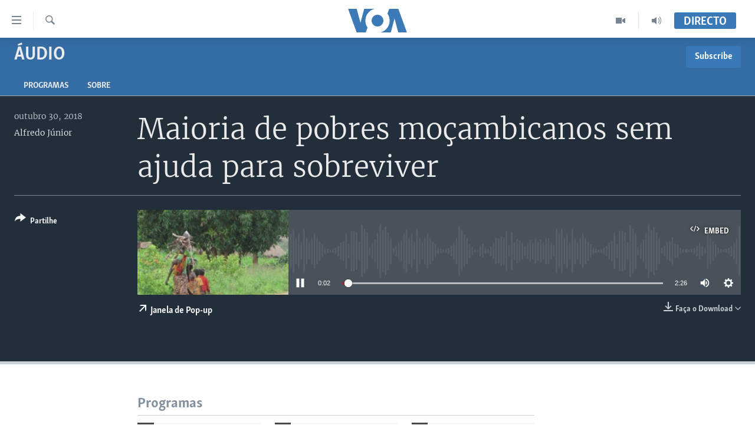

--- FILE ---
content_type: text/html; charset=utf-8
request_url: https://www.voaportugues.com/a/4635651.html
body_size: 10843
content:

<!DOCTYPE html>
<html lang="pt" dir="ltr" class="no-js">
<head>
<link href="/Content/responsive/VOA/pt/VOA-pt.css?&amp;av=0.0.0.0&amp;cb=306" rel="stylesheet"/>
<script src="https://tags.voaportugues.com/voa-pangea/prod/utag.sync.js"></script> <script type='text/javascript' src='https://www.youtube.com/iframe_api' async></script>
<script type="text/javascript">
//a general 'js' detection, must be on top level in <head>, due to CSS performance
document.documentElement.className = "js";
var cacheBuster = "306";
var appBaseUrl = "/";
var imgEnhancerBreakpoints = [0, 144, 256, 408, 650, 1023, 1597];
var isLoggingEnabled = false;
var isPreviewPage = false;
var isLivePreviewPage = false;
if (!isPreviewPage) {
window.RFE = window.RFE || {};
window.RFE.cacheEnabledByParam = window.location.href.indexOf('nocache=1') === -1;
const url = new URL(window.location.href);
const params = new URLSearchParams(url.search);
// Remove the 'nocache' parameter
params.delete('nocache');
// Update the URL without the 'nocache' parameter
url.search = params.toString();
window.history.replaceState(null, '', url.toString());
} else {
window.addEventListener('load', function() {
const links = window.document.links;
for (let i = 0; i < links.length; i++) {
links[i].href = '#';
links[i].target = '_self';
}
})
}
var pwaEnabled = false;
var swCacheDisabled;
</script>
<meta charset="utf-8" />
<title>Maioria de pobres mo&#231;ambicanos sem ajuda para sobreviver</title>
<meta name="description" content="" />
<meta name="keywords" content="&#193;udio, VOA Direct Packages, Mo&#231;ambique, pobreza, Pobres mo&#231;ambicanos" />
<meta name="viewport" content="width=device-width, initial-scale=1.0" />
<meta http-equiv="X-UA-Compatible" content="IE=edge" />
<meta name="robots" content="max-image-preview:large"><meta property="fb:pages" content="197286593999" />
<meta name="msvalidate.01" content="3286EE554B6F672A6F2E608C02343C0E" />
<link href="https://www.voaportugues.com/a/4635651.html" rel="canonical" />
<meta name="apple-mobile-web-app-title" content="VOA Portugu&#234;s" />
<meta name="apple-mobile-web-app-status-bar-style" content="black" />
<meta name="apple-itunes-app" content="app-id=632618796, app-argument=//4635651.ltr" />
<meta content="Maioria de pobres moçambicanos sem ajuda para sobreviver" property="og:title" />
<meta content="article" property="og:type" />
<meta content="https://www.voaportugues.com/a/4635651.html" property="og:url" />
<meta content="Voice of America" property="og:site_name" />
<meta content="https://www.facebook.com/voaportugues" property="article:publisher" />
<meta content="https://gdb.voanews.com/49a8c569-c1a6-4c5b-b918-f81e0ea78c6d_w1200_h630.jpg" property="og:image" />
<meta content="1200" property="og:image:width" />
<meta content="630" property="og:image:height" />
<meta content="232713150188624" property="fb:app_id" />
<meta content="Alfredo Júnior" name="Author" />
<meta content="player" name="twitter:card" />
<meta content="@VOAPortugues" name="twitter:site" />
<meta content="https://www.voaportugues.com/embed/player/article/4635651.html" name="twitter:player" />
<meta content="435" name="twitter:player:width" />
<meta content="314" name="twitter:player:height" />
<meta content="https://voa-audio.voanews.eu/vpo/2018/10/30/3418bc2e-7f8c-435c-b3e2-6622bf183335_16k.mp3" name="twitter:player:stream" />
<meta content="audio/mp3; codecs=&quot;mp3&quot;" name="twitter:player:stream:content_type" />
<meta content="Maioria de pobres moçambicanos sem ajuda para sobreviver" name="twitter:title" />
<meta content="" name="twitter:description" />
<link rel="amphtml" href="https://www.voaportugues.com/amp/4635651.html" />
<script src="/Scripts/responsive/infographics.b?v=dVbZ-Cza7s4UoO3BqYSZdbxQZVF4BOLP5EfYDs4kqEo1&amp;av=0.0.0.0&amp;cb=306"></script>
<script src="/Scripts/responsive/loader.b?v=Q26XNwrL6vJYKjqFQRDnx01Lk2pi1mRsuLEaVKMsvpA1&amp;av=0.0.0.0&amp;cb=306"></script>
<link rel="icon" type="image/svg+xml" href="/Content/responsive/VOA/img/webApp/favicon.svg" />
<link rel="alternate icon" href="/Content/responsive/VOA/img/webApp/favicon.ico" />
<link rel="apple-touch-icon" sizes="152x152" href="/Content/responsive/VOA/img/webApp/ico-152x152.png" />
<link rel="apple-touch-icon" sizes="144x144" href="/Content/responsive/VOA/img/webApp/ico-144x144.png" />
<link rel="apple-touch-icon" sizes="114x114" href="/Content/responsive/VOA/img/webApp/ico-114x114.png" />
<link rel="apple-touch-icon" sizes="72x72" href="/Content/responsive/VOA/img/webApp/ico-72x72.png" />
<link rel="apple-touch-icon-precomposed" href="/Content/responsive/VOA/img/webApp/ico-57x57.png" />
<link rel="icon" sizes="192x192" href="/Content/responsive/VOA/img/webApp/ico-192x192.png" />
<link rel="icon" sizes="128x128" href="/Content/responsive/VOA/img/webApp/ico-128x128.png" />
<meta name="msapplication-TileColor" content="#ffffff" />
<meta name="msapplication-TileImage" content="/Content/responsive/VOA/img/webApp/ico-144x144.png" />
<link rel="alternate" type="application/rss+xml" title="VOA - Top Stories [RSS]" href="/api/" />
<link rel="sitemap" type="application/rss+xml" href="/sitemap.xml" />
</head>
<body class=" nav-no-loaded cc_theme pg-media js-category-to-nav pg-prog nojs-images ">
<script type="text/javascript" >
var analyticsData = {url:"https://www.voaportugues.com/a/4635651.html",property_id:"478",article_uid:"4635651",page_title:"Maioria de pobres moçambicanos sem ajuda para sobreviver",page_type:"clipsexternal",content_type:"audio",subcontent_type:"clipsexternal",last_modified:"2018-10-30 19:28:00Z",pub_datetime:"2018-10-30 19:25:00Z",pub_year:"2018",pub_month:"10",pub_day:"30",pub_hour:"19",pub_weekday:"Tuesday",section:"áudio",english_section:"audio",byline:"Alfredo Júnior",categories:"audio,voa-direct-packages,mocambique-direct",tags:"pobreza;pobres moçambicanos",domain:"www.voaportugues.com",language:"Portuguese",language_service:"VOA Portuguese",platform:"web",copied:"no",copied_article:"",copied_title:"",runs_js:"Yes",cms_release:"8.44.0.0.306",enviro_type:"prod",slug:"",entity:"VOA",short_language_service:"POR",platform_short:"W",page_name:"Maioria de pobres moçambicanos sem ajuda para sobreviver"};
</script>
<noscript><iframe src="https://www.googletagmanager.com/ns.html?id=GTM-N8MP7P" height="0" width="0" style="display:none;visibility:hidden"></iframe></noscript><script type="text/javascript" data-cookiecategory="analytics">
var gtmEventObject = Object.assign({}, analyticsData, {event: 'page_meta_ready'});window.dataLayer = window.dataLayer || [];window.dataLayer.push(gtmEventObject);
if (top.location === self.location) { //if not inside of an IFrame
var renderGtm = "true";
if (renderGtm === "true") {
(function(w,d,s,l,i){w[l]=w[l]||[];w[l].push({'gtm.start':new Date().getTime(),event:'gtm.js'});var f=d.getElementsByTagName(s)[0],j=d.createElement(s),dl=l!='dataLayer'?'&l='+l:'';j.async=true;j.src='//www.googletagmanager.com/gtm.js?id='+i+dl;f.parentNode.insertBefore(j,f);})(window,document,'script','dataLayer','GTM-N8MP7P');
}
}
</script>
<!--Analytics tag js version start-->
<script type="text/javascript" data-cookiecategory="analytics">
var utag_data = Object.assign({}, analyticsData, {});
if(typeof(TealiumTagFrom)==='function' && typeof(TealiumTagSearchKeyword)==='function') {
var utag_from=TealiumTagFrom();var utag_searchKeyword=TealiumTagSearchKeyword();
if(utag_searchKeyword!=null && utag_searchKeyword!=='' && utag_data["search_keyword"]==null) utag_data["search_keyword"]=utag_searchKeyword;if(utag_from!=null && utag_from!=='') utag_data["from"]=TealiumTagFrom();}
if(window.top!== window.self&&utag_data.page_type==="snippet"){utag_data.page_type = 'iframe';}
try{if(window.top!==window.self&&window.self.location.hostname===window.top.location.hostname){utag_data.platform = 'self-embed';utag_data.platform_short = 'se';}}catch(e){if(window.top!==window.self&&window.self.location.search.includes("platformType=self-embed")){utag_data.platform = 'cross-promo';utag_data.platform_short = 'cp';}}
(function(a,b,c,d){ a="https://tags.voaportugues.com/voa-pangea/prod/utag.js"; b=document;c="script";d=b.createElement(c);d.src=a;d.type="text/java"+c;d.async=true; a=b.getElementsByTagName(c)[0];a.parentNode.insertBefore(d,a); })();
</script>
<!--Analytics tag js version end-->
<!-- Analytics tag management NoScript -->
<noscript>
<img style="position: absolute; border: none;" src="https://ssc.voaportugues.com/b/ss/bbgprod,bbgentityvoa/1/G.4--NS/900163865?pageName=voa%3apor%3aw%3aclipsexternal%3amaioria%20de%20pobres%20mo%c3%a7ambicanos%20sem%20ajuda%20para%20sobreviver&amp;c6=maioria%20de%20pobres%20mo%c3%a7ambicanos%20sem%20ajuda%20para%20sobreviver&amp;v36=8.44.0.0.306&amp;v6=D=c6&amp;g=https%3a%2f%2fwww.voaportugues.com%2fa%2f4635651.html&amp;c1=D=g&amp;v1=D=g&amp;events=event1&amp;c16=voa%20portuguese&amp;v16=D=c16&amp;c5=audio&amp;v5=D=c5&amp;ch=%c3%81udio&amp;c15=portuguese&amp;v15=D=c15&amp;c4=audio&amp;v4=D=c4&amp;c14=4635651&amp;v14=D=c14&amp;v20=no&amp;c17=web&amp;v17=D=c17&amp;mcorgid=518abc7455e462b97f000101%40adobeorg&amp;server=www.voaportugues.com&amp;pageType=D=c4&amp;ns=bbg&amp;v29=D=server&amp;v25=voa&amp;v30=478&amp;v105=D=User-Agent " alt="analytics" width="1" height="1" /></noscript>
<!-- End of Analytics tag management NoScript -->
<!--*** Accessibility links - For ScreenReaders only ***-->
<section>
<div class="sr-only">
<h2>Links de Acesso</h2>
<ul>
<li><a href="#content" data-disable-smooth-scroll="1">Ir para artigo principal</a></li>
<li><a href="#navigation" data-disable-smooth-scroll="1">Ir para Navega&#231;&#227;o principal</a></li>
<li><a href="#txtHeaderSearch" data-disable-smooth-scroll="1">Ir para Pesquisa</a></li>
</ul>
</div>
</section>
<div dir="ltr">
<div id="page">
<aside>
<div class="ctc-message pos-fix">
<div class="ctc-message__inner">Link has been copied to clipboard</div>
</div>
</aside>
<div class="hdr-20 hdr-20--big">
<div class="hdr-20__inner">
<div class="hdr-20__max pos-rel">
<div class="hdr-20__side hdr-20__side--primary d-flex">
<label data-for="main-menu-ctrl" data-switcher-trigger="true" data-switch-target="main-menu-ctrl" class="burger hdr-trigger pos-rel trans-trigger" data-trans-evt="click" data-trans-id="menu">
<span class="ico ico-close hdr-trigger__ico hdr-trigger__ico--close burger__ico burger__ico--close"></span>
<span class="ico ico-menu hdr-trigger__ico hdr-trigger__ico--open burger__ico burger__ico--open"></span>
</label>
<div class="menu-pnl pos-fix trans-target" data-switch-target="main-menu-ctrl" data-trans-id="menu">
<div class="menu-pnl__inner">
<nav class="main-nav menu-pnl__item menu-pnl__item--first">
<ul class="main-nav__list accordeon" data-analytics-tales="false" data-promo-name="link" data-location-name="nav,secnav">
<li class="main-nav__item accordeon__item" data-switch-target="menu-item-1027">
<label class="main-nav__item-name main-nav__item-name--label accordeon__control-label" data-switcher-trigger="true" data-for="menu-item-1027">
Not&#237;cias
<span class="ico ico-chevron-down main-nav__chev"></span>
</label>
<div class="main-nav__sub-list">
<a class="main-nav__item-name main-nav__item-name--link main-nav__item-name--sub" href="/angola" title="Angola" data-item-name="angola-noticias-" >Angola</a>
<a class="main-nav__item-name main-nav__item-name--link main-nav__item-name--sub" href="/mocambique" title="Mo&#231;ambique" data-item-name="mocambique-noticias-" >Mo&#231;ambique</a>
<a class="main-nav__item-name main-nav__item-name--link main-nav__item-name--sub" href="/estados-unidos" title="Estados Unidos" data-item-name="united-states" >Estados Unidos</a>
<a class="main-nav__item-name main-nav__item-name--link main-nav__item-name--sub" href="/z/7485" title="Guin&#233;-Bissau" data-item-name="guinea-bissau" >Guin&#233;-Bissau</a>
<a class="main-nav__item-name main-nav__item-name--link main-nav__item-name--sub" href="/africa-e-mundo" title="&#193;frica e Mundo" data-item-name="africa-e-mundo" >&#193;frica e Mundo</a>
<a class="main-nav__item-name main-nav__item-name--link main-nav__item-name--sub" href="/brasil" title="Brasil" data-item-name="brasil" >Brasil</a>
<a class="main-nav__item-name main-nav__item-name--link main-nav__item-name--sub" href="/dossiers-especiais" title="Dossiers Especiais" data-item-name="special-reports-" >Dossiers Especiais</a>
<a class="main-nav__item-name main-nav__item-name--link main-nav__item-name--sub" href="/z/7279" title="Desporto" data-item-name="sports" >Desporto</a>
</div>
</li>
<li class="main-nav__item">
<a class="main-nav__item-name main-nav__item-name--link" href="/africa-agora" title="Africa Agora" data-item-name="africa-agora" >Africa Agora</a>
</li>
<li class="main-nav__item">
<a class="main-nav__item-name main-nav__item-name--link" href="/angola-saude-em-foco" title="Sa&#250;de em Foco" data-item-name="health-in-focus-" >Sa&#250;de em Foco</a>
</li>
<li class="main-nav__item accordeon__item" data-switch-target="menu-item-786">
<label class="main-nav__item-name main-nav__item-name--label accordeon__control-label" data-switcher-trigger="true" data-for="menu-item-786">
V&#237;deo
<span class="ico ico-chevron-down main-nav__chev"></span>
</label>
<div class="main-nav__sub-list">
<a class="main-nav__item-name main-nav__item-name--link main-nav__item-name--sub" href="/z/4525" title="V&#237;deos" data-item-name="voa-portugues-" >V&#237;deos</a>
<a class="main-nav__item-name main-nav__item-name--link main-nav__item-name--sub" href="/voa60-africa" title="VOA60 &#193;frica" data-item-name="voa60-africa" >VOA60 &#193;frica</a>
<a class="main-nav__item-name main-nav__item-name--link main-nav__item-name--sub" href="/z/7706" title="VOA 60 Clima" data-item-name="voa-60-climate" >VOA 60 Clima</a>
<a class="main-nav__item-name main-nav__item-name--link main-nav__item-name--sub" href="/voa60-mundo" title="VOA60 Mundo" data-item-name="voa60-mundo" >VOA60 Mundo</a>
<a class="main-nav__item-name main-nav__item-name--link main-nav__item-name--sub" href="/passadeira-vermelha" title="Passadeira Vermelha" data-item-name="red-carpet" >Passadeira Vermelha</a>
</div>
</li>
<li class="main-nav__item">
<a class="main-nav__item-name main-nav__item-name--link" href="/p/5332.html" title="&#193;udio" >&#193;udio</a>
</li>
<li class="main-nav__item">
<a class="main-nav__item-name main-nav__item-name--link" href="/p/5335.html" title="Entretenimento" >Entretenimento</a>
</li>
</ul>
</nav>
<div class="menu-pnl__item menu-pnl__item--social">
<h5 class="menu-pnl__sub-head">Siga-nos</h5>
<a href="https://facebook.com/voaportugues" title="Siga-nos no Facebook" data-analytics-text="follow_on_facebook" class="btn btn--rounded btn--social-inverted menu-pnl__btn js-social-btn btn-facebook" target="_blank" rel="noopener">
<span class="ico ico-facebook-alt ico--rounded"></span>
</a>
<a href="https://www.youtube.com/voaportugues" title="Siga-nos no Youtube" data-analytics-text="follow_on_youtube" class="btn btn--rounded btn--social-inverted menu-pnl__btn js-social-btn btn-youtube" target="_blank" rel="noopener">
<span class="ico ico-youtube ico--rounded"></span>
</a>
<a href="https://instagram.com/voaportugues" title="Siga-nos Instagram" data-analytics-text="follow_on_instagram" class="btn btn--rounded btn--social-inverted menu-pnl__btn js-social-btn btn-instagram" target="_blank" rel="noopener">
<span class="ico ico-instagram ico--rounded"></span>
</a>
<a href="https://twitter.com/voaportugues" title="Siga-nos no Twitter" data-analytics-text="follow_on_twitter" class="btn btn--rounded btn--social-inverted menu-pnl__btn js-social-btn btn-twitter" target="_blank" rel="noopener">
<span class="ico ico-twitter ico--rounded"></span>
</a>
</div>
<div class="menu-pnl__item">
<a href="/navigation/allsites" class="menu-pnl__item-link">
<span class="ico ico-languages "></span>
L&#237;nguas
</a>
</div>
</div>
</div>
<label data-for="top-search-ctrl" data-switcher-trigger="true" data-switch-target="top-search-ctrl" class="top-srch-trigger hdr-trigger">
<span class="ico ico-close hdr-trigger__ico hdr-trigger__ico--close top-srch-trigger__ico top-srch-trigger__ico--close"></span>
<span class="ico ico-search hdr-trigger__ico hdr-trigger__ico--open top-srch-trigger__ico top-srch-trigger__ico--open"></span>
</label>
<div class="srch-top srch-top--in-header" data-switch-target="top-search-ctrl">
<div class="container">
<form action="/s" class="srch-top__form srch-top__form--in-header" id="form-topSearchHeader" method="get" role="search"><label for="txtHeaderSearch" class="sr-only">Pesquise</label>
<input type="text" id="txtHeaderSearch" name="k" placeholder="pesquisar texto ..." accesskey="s" value="" class="srch-top__input analyticstag-event" onkeydown="if (event.keyCode === 13) { FireAnalyticsTagEventOnSearch('search', $dom.get('#txtHeaderSearch')[0].value) }" />
<button title="Pesquise" type="submit" class="btn btn--top-srch analyticstag-event" onclick="FireAnalyticsTagEventOnSearch('search', $dom.get('#txtHeaderSearch')[0].value) ">
<span class="ico ico-search"></span>
</button></form>
</div>
</div>
<a href="/" class="main-logo-link">
<img src="/Content/responsive/VOA/pt/img/logo-compact.svg" class="main-logo main-logo--comp" alt="site logo">
<img src="/Content/responsive/VOA/pt/img/logo.svg" class="main-logo main-logo--big" alt="site logo">
</a>
</div>
<div class="hdr-20__side hdr-20__side--secondary d-flex">
<a href="/audio-" title="Audio" class="hdr-20__secondary-item" data-item-name="audio">
<span class="ico ico-audio hdr-20__secondary-icon"></span>
</a>
<a href="/videos" title="Video" class="hdr-20__secondary-item" data-item-name="video">
<span class="ico ico-video hdr-20__secondary-icon"></span>
</a>
<a href="/s" title="Pesquise" class="hdr-20__secondary-item hdr-20__secondary-item--search" data-item-name="search">
<span class="ico ico-search hdr-20__secondary-icon hdr-20__secondary-icon--search"></span>
</a>
<div class="hdr-20__secondary-item live-b-drop">
<div class="live-b-drop__off">
<a href="/live/" class="live-b-drop__link" title="Directo" data-item-name="live">
<span class="badge badge--live-btn badge--live-btn-off">
Directo
</span>
</a>
</div>
<div class="live-b-drop__on hidden">
<label data-for="live-ctrl" data-switcher-trigger="true" data-switch-target="live-ctrl" class="live-b-drop__label pos-rel">
<span class="badge badge--live badge--live-btn">
Directo
</span>
<span class="ico ico-close live-b-drop__label-ico live-b-drop__label-ico--close"></span>
</label>
<div class="live-b-drop__panel" id="targetLivePanelDiv" data-switch-target="live-ctrl"></div>
</div>
</div>
<div class="srch-bottom">
<form action="/s" class="srch-bottom__form d-flex" id="form-bottomSearch" method="get" role="search"><label for="txtSearch" class="sr-only">Pesquise</label>
<input type="search" id="txtSearch" name="k" placeholder="pesquisar texto ..." accesskey="s" value="" class="srch-bottom__input analyticstag-event" onkeydown="if (event.keyCode === 13) { FireAnalyticsTagEventOnSearch('search', $dom.get('#txtSearch')[0].value) }" />
<button title="Pesquise" type="submit" class="btn btn--bottom-srch analyticstag-event" onclick="FireAnalyticsTagEventOnSearch('search', $dom.get('#txtSearch')[0].value) ">
<span class="ico ico-search"></span>
</button></form>
</div>
</div>
<img src="/Content/responsive/VOA/pt/img/logo-print.gif" class="logo-print" alt="site logo">
<img src="/Content/responsive/VOA/pt/img/logo-print_color.png" class="logo-print logo-print--color" alt="site logo">
</div>
</div>
</div>
<script>
if (document.body.className.indexOf('pg-home') > -1) {
var nav2In = document.querySelector('.hdr-20__inner');
var nav2Sec = document.querySelector('.hdr-20__side--secondary');
var secStyle = window.getComputedStyle(nav2Sec);
if (nav2In && window.pageYOffset < 150 && secStyle['position'] !== 'fixed') {
nav2In.classList.add('hdr-20__inner--big')
}
}
</script>
<div class="c-hlights c-hlights--breaking c-hlights--no-item" data-hlight-display="mobile,desktop">
<div class="c-hlights__wrap container p-0">
<div class="c-hlights__nav">
<a role="button" href="#" title="Anterior">
<span class="ico ico-chevron-backward m-0"></span>
<span class="sr-only">Anterior</span>
</a>
<a role="button" href="#" title="Pr&#243;ximo">
<span class="ico ico-chevron-forward m-0"></span>
<span class="sr-only">Pr&#243;ximo</span>
</a>
</div>
<span class="c-hlights__label">
<span class="">Breaking News</span>
<span class="switcher-trigger">
<label data-for="more-less-1" data-switcher-trigger="true" class="switcher-trigger__label switcher-trigger__label--more p-b-0" title="Mostre mais">
<span class="ico ico-chevron-down"></span>
</label>
<label data-for="more-less-1" data-switcher-trigger="true" class="switcher-trigger__label switcher-trigger__label--less p-b-0" title="Show less">
<span class="ico ico-chevron-up"></span>
</label>
</span>
</span>
<ul class="c-hlights__items switcher-target" data-switch-target="more-less-1">
</ul>
</div>
</div> <div id="content">
<div class="prog-hdr">
<div class="container">
<a href="/z/2637" class="prog-hdr__link">
<h1 class="title pg-title title--program">&#193;udio</h1>
</a>
<div class="podcast-sub podcast-sub--prog-hdr">
<div class="podcast-sub__btn-outer">
<a class="btn podcast-sub__sub-btn" href="/podcast/sublink/2637" rel="noopener" target="_blank" title="Subscribe">
<span class="btn__text">
Subscribe
</span>
</a>
</div>
<div class="podcast-sub__overlay">
<div class="podcast-sub__modal-outer d-flex">
<div class="podcast-sub__modal">
<div class="podcast-sub__modal-top">
<div class="img-wrap podcast-sub__modal-top-img-w">
<div class="thumb thumb1_1">
<img data-src="https://gdb.voanews.com/38CEF907-F6F1-40A7-AC67-CDE6A3271344_w50_r5.png" alt="&#193;udio" />
</div>
</div>
<div class="podcast-sub__modal-top-ico">
<span class="ico ico-close"></span>
</div>
<h3 class="title podcast-sub__modal-title">Subscribe</h3>
</div>
<a class="podcast-sub__modal-link podcast-sub__modal-link--rss" href="/podcast/?zoneId=2637" target="_blank" rel="noopener">
<span class="ico ico-podcast"></span>
Subscreva
</a>
</div>
</div>
</div>
</div>
</div>
<div class="nav-tabs nav-tabs--level-1 nav-tabs--prog-hdr nav-tabs--full">
<div class="container">
<div class="row">
<div class="nav-tabs__inner swipe-slide">
<ul class="nav-tabs__list swipe-slide__inner" role="tablist">
<li class="nav-tabs__item nav-tabs__item--prog-hdr nav-tabs__item--full">
<a href="/z/2637">Programas</a> </li>
<li class="nav-tabs__item nav-tabs__item--prog-hdr nav-tabs__item--full">
<a href="/z/2637/about">Sobre</a> </li>
</ul>
</div>
</div>
</div>
</div>
</div>
<div class="media-container">
<div class="container">
<div class="hdr-container">
<div class="row">
<div class="col-title col-xs-12 col-md-10 col-lg-10 pull-right"> <h1 class="">
Maioria de pobres mo&#231;ambicanos sem ajuda para sobreviver
</h1>
</div><div class="col-publishing-details col-xs-12 col-md-2 pull-left"> <div class="publishing-details ">
<div class="published">
<span class="date" >
<time pubdate="pubdate" datetime="2018-10-30T19:25:00+00:00">
outubro 30, 2018
</time>
</span>
</div>
<div class="links">
<ul class="links__list links__list--column">
<li class="links__item">
<a class="links__item-link" href="/author/alfredo-junior/vvq_t" title="Alfredo J&#250;nior">Alfredo J&#250;nior</a>
</li>
</ul>
</div>
</div>
</div><div class="col-lg-12 separator"> <div class="separator">
<hr class="title-line" />
</div>
</div><div class="col-multimedia col-xs-12 col-md-10 pull-right"> <div class="media-pholder media-pholder--audio ">
<div class="c-sticky-container" data-poster="https://gdb.voanews.com/49a8c569-c1a6-4c5b-b918-f81e0ea78c6d_w250_r1.jpg">
<div class="c-sticky-element" data-sp_api="pangea-video" data-persistent data-persistent-browse-out >
<div class="c-mmp c-mmp--enabled c-mmp--loading c-mmp--audio c-mmp--detail c-mmp--has-poster c-sticky-element__swipe-el"
data-player_id="" data-title="Maioria de pobres mo&#231;ambicanos sem ajuda para sobreviver" data-hide-title="False"
data-breakpoint_s="320" data-breakpoint_m="640" data-breakpoint_l="992"
data-hlsjs-src="/Scripts/responsive/hls.b"
data-bypass-dash-for-vod="true"
data-bypass-dash-for-live-video="true"
data-bypass-dash-for-live-audio="true"
id="player4635651">
<div class="c-mmp__poster js-poster">
<img src="https://gdb.voanews.com/49a8c569-c1a6-4c5b-b918-f81e0ea78c6d_w250_r1.jpg" alt="Maioria de pobres mo&#231;ambicanos sem ajuda para sobreviver" title="Maioria de pobres mo&#231;ambicanos sem ajuda para sobreviver" class="c-mmp__poster-image-h" />
</div>
<a class="c-mmp__fallback-link" href="https://voa-audio.voanews.eu/vpo/2018/10/30/3418bc2e-7f8c-435c-b3e2-6622bf183335_32k.mp3">
<span class="c-mmp__fallback-link-icon">
<span class="ico ico-audio"></span>
</span>
</a>
<div class="c-spinner">
<img src="/Content/responsive/img/player-spinner.png" alt="please wait" title="please wait" />
</div>
<div class="c-mmp__player">
<audio src="https://voa-audio.voanews.eu/vpo/2018/10/30/3418bc2e-7f8c-435c-b3e2-6622bf183335_32k.mp3" data-fallbacksrc="" data-fallbacktype="" data-type="audio/mp3" data-info="32 kbps" data-sources="[{&quot;AmpSrc&quot;:&quot;https://voa-audio.voanews.eu/vpo/2018/10/30/3418bc2e-7f8c-435c-b3e2-6622bf183335_48k.mp3&quot;,&quot;Src&quot;:&quot;https://voa-audio.voanews.eu/vpo/2018/10/30/3418bc2e-7f8c-435c-b3e2-6622bf183335_48k.mp3&quot;,&quot;Type&quot;:&quot;audio/mp3&quot;,&quot;DataInfo&quot;:&quot;48 kbps&quot;,&quot;Url&quot;:null,&quot;BlockAutoTo&quot;:null,&quot;BlockAutoFrom&quot;:null},{&quot;AmpSrc&quot;:&quot;https://voa-audio.voanews.eu/vpo/2018/10/30/3418bc2e-7f8c-435c-b3e2-6622bf183335_16k.mp3&quot;,&quot;Src&quot;:&quot;https://voa-audio.voanews.eu/vpo/2018/10/30/3418bc2e-7f8c-435c-b3e2-6622bf183335_16k.mp3&quot;,&quot;Type&quot;:&quot;audio/mp3&quot;,&quot;DataInfo&quot;:&quot;16 kbps&quot;,&quot;Url&quot;:null,&quot;BlockAutoTo&quot;:null,&quot;BlockAutoFrom&quot;:null}]" data-pub_datetime="2018-10-30 19:25:00Z" data-lt-on-play="0" data-lt-url="" data-autoplay data-preload webkit-playsinline="webkit-playsinline" playsinline="playsinline" style="width:100%;height:140px" title="Maioria de pobres moçambicanos sem ajuda para sobreviver">
</audio>
</div>
<div class="c-mmp__overlay c-mmp__overlay--title c-mmp__overlay--partial c-mmp__overlay--disabled c-mmp__overlay--slide-from-top js-c-mmp__title-overlay">
<span class="c-mmp__overlay-actions c-mmp__overlay-actions-top js-overlay-actions">
<span class="c-mmp__overlay-actions-link c-mmp__overlay-actions-link--embed js-btn-embed-overlay" title="Embed">
<span class="c-mmp__overlay-actions-link-ico ico ico-embed-code"></span>
<span class="c-mmp__overlay-actions-link-text">Embed</span>
</span>
<span class="c-mmp__overlay-actions-link c-mmp__overlay-actions-link--close-sticky c-sticky-element__close-el" title="close">
<span class="c-mmp__overlay-actions-link-ico ico ico-close"></span>
</span>
</span>
<div class="c-mmp__overlay-title js-overlay-title">
<h5 class="c-mmp__overlay-media-title">
<a class="js-media-title-link" href="/a/4635651.html" target="_blank" rel="noopener" title="Maioria de pobres mo&#231;ambicanos sem ajuda para sobreviver">Maioria de pobres mo&#231;ambicanos sem ajuda para sobreviver</a>
</h5>
</div>
</div>
<div class="c-mmp__overlay c-mmp__overlay--sharing c-mmp__overlay--disabled c-mmp__overlay--slide-from-bottom js-c-mmp__sharing-overlay">
<span class="c-mmp__overlay-actions">
<span class="c-mmp__overlay-actions-link c-mmp__overlay-actions-link--embed js-btn-embed-overlay" title="Embed">
<span class="c-mmp__overlay-actions-link-ico ico ico-embed-code"></span>
<span class="c-mmp__overlay-actions-link-text">Embed</span>
</span>
<span class="c-mmp__overlay-actions-link c-mmp__overlay-actions-link--close js-btn-close-overlay" title="close">
<span class="c-mmp__overlay-actions-link-ico ico ico-close"></span>
</span>
</span>
<div class="c-mmp__overlay-tabs">
<div class="c-mmp__overlay-tab c-mmp__overlay-tab--disabled c-mmp__overlay-tab--slide-backward js-tab-embed-overlay" data-trigger="js-btn-embed-overlay" data-embed-source="//www.voaportugues.com/embed/player/0/4635651.html?type=audio" role="form">
<div class="c-mmp__overlay-body c-mmp__overlay-body--centered-vertical">
<div class="column">
<div class="c-mmp__status-msg ta-c js-message-embed-code-copied" role="tooltip">
The code has been copied to your clipboard.
</div>
<div class="c-mmp__form-group ta-c">
<input type="text" name="embed_code" class="c-mmp__input-text js-embed-code" dir="ltr" value="" readonly />
<span class="c-mmp__input-btn js-btn-copy-embed-code" title="Copy to clipboard"><span class="ico ico-content-copy"></span></span>
</div>
</div>
</div>
</div>
<div class="c-mmp__overlay-tab c-mmp__overlay-tab--disabled c-mmp__overlay-tab--slide-forward js-tab-sharing-overlay" data-trigger="js-btn-sharing-overlay" role="form">
<div class="c-mmp__overlay-body c-mmp__overlay-body--centered-vertical">
<div class="column">
<div class="c-mmp__status-msg ta-c js-message-share-url-copied" role="tooltip">
The URL has been copied to your clipboard
</div>
<div class="not-apply-to-sticky audio-fl-bwd">
<aside class="player-content-share share share--mmp" role="complementary"
data-share-url="https://www.voaportugues.com/a/4635651.html" data-share-title="Maioria de pobres mo&#231;ambicanos sem ajuda para sobreviver" data-share-text="">
<ul class="share__list">
<li class="share__item">
<a href="https://facebook.com/sharer.php?u=https%3a%2f%2fwww.voaportugues.com%2fa%2f4635651.html"
data-analytics-text="share_on_facebook"
title="Facebook" target="_blank"
class="btn bg-transparent js-social-btn">
<span class="ico ico-facebook fs_xl "></span>
</a>
</li>
<li class="share__item">
<a href="https://twitter.com/share?url=https%3a%2f%2fwww.voaportugues.com%2fa%2f4635651.html&amp;text=Maioria+de+pobres+mo%c3%a7ambicanos+sem+ajuda+para+sobreviver"
data-analytics-text="share_on_twitter"
title="Twitter" target="_blank"
class="btn bg-transparent js-social-btn">
<span class="ico ico-twitter fs_xl "></span>
</a>
</li>
<li class="share__item">
<a href="/a/4635651.html" title="Share this media" class="btn bg-transparent" target="_blank" rel="noopener">
<span class="ico ico-ellipsis fs_xl "></span>
</a>
</li>
</ul>
</aside>
</div>
<hr class="c-mmp__separator-line audio-fl-bwd xs-hidden s-hidden" />
<div class="c-mmp__form-group ta-c audio-fl-bwd xs-hidden s-hidden">
<input type="text" name="share_url" class="c-mmp__input-text js-share-url" value="https://www.voaportugues.com/a/4635651.html" dir="ltr" readonly />
<span class="c-mmp__input-btn js-btn-copy-share-url" title="Copy to clipboard"><span class="ico ico-content-copy"></span></span>
</div>
</div>
</div>
</div>
</div>
</div>
<div class="c-mmp__overlay c-mmp__overlay--settings c-mmp__overlay--disabled c-mmp__overlay--slide-from-bottom js-c-mmp__settings-overlay">
<span class="c-mmp__overlay-actions">
<span class="c-mmp__overlay-actions-link c-mmp__overlay-actions-link--close js-btn-close-overlay" title="close">
<span class="c-mmp__overlay-actions-link-ico ico ico-close"></span>
</span>
</span>
<div class="c-mmp__overlay-body c-mmp__overlay-body--centered-vertical">
<div class="column column--scrolling js-sources"></div>
</div>
</div>
<div class="c-mmp__overlay c-mmp__overlay--disabled js-c-mmp__disabled-overlay">
<div class="c-mmp__overlay-body c-mmp__overlay-body--centered-vertical">
<div class="column">
<p class="ta-c"><span class="ico ico-clock"></span>No media source currently available</p>
</div>
</div>
</div>
<div class="c-mmp__cpanel-container js-cpanel-container">
<div class="c-mmp__cpanel c-mmp__cpanel--hidden">
<div class="c-mmp__cpanel-playback-controls">
<span class="c-mmp__cpanel-btn c-mmp__cpanel-btn--play js-btn-play" title="play">
<span class="ico ico-play m-0"></span>
</span>
<span class="c-mmp__cpanel-btn c-mmp__cpanel-btn--pause js-btn-pause" title="pause">
<span class="ico ico-pause m-0"></span>
</span>
</div>
<div class="c-mmp__cpanel-progress-controls">
<span class="c-mmp__cpanel-progress-controls-current-time js-current-time" dir="ltr">0:00</span>
<span class="c-mmp__cpanel-progress-controls-duration js-duration" dir="ltr">
0:02:26
</span>
<span class="c-mmp__indicator c-mmp__indicator--horizontal" dir="ltr">
<span class="c-mmp__indicator-lines js-progressbar">
<span class="c-mmp__indicator-line c-mmp__indicator-line--range js-playback-range" style="width:100%"></span>
<span class="c-mmp__indicator-line c-mmp__indicator-line--buffered js-playback-buffered" style="width:0%"></span>
<span class="c-mmp__indicator-line c-mmp__indicator-line--tracked js-playback-tracked" style="width:0%"></span>
<span class="c-mmp__indicator-line c-mmp__indicator-line--played js-playback-played" style="width:0%"></span>
<span class="c-mmp__indicator-line c-mmp__indicator-line--live js-playback-live"><span class="strip"></span></span>
<span class="c-mmp__indicator-btn ta-c js-progressbar-btn">
<button class="c-mmp__indicator-btn-pointer" type="button"></button>
</span>
<span class="c-mmp__badge c-mmp__badge--tracked-time c-mmp__badge--hidden js-progressbar-indicator-badge" dir="ltr" style="left:0%">
<span class="c-mmp__badge-text js-progressbar-indicator-badge-text">0:00</span>
</span>
</span>
</span>
</div>
<div class="c-mmp__cpanel-additional-controls">
<span class="c-mmp__cpanel-additional-controls-volume js-volume-controls">
<span class="c-mmp__cpanel-btn c-mmp__cpanel-btn--volume js-btn-volume" title="volume">
<span class="ico ico-volume-unmuted m-0"></span>
</span>
<span class="c-mmp__indicator c-mmp__indicator--vertical js-volume-panel" dir="ltr">
<span class="c-mmp__indicator-lines js-volumebar">
<span class="c-mmp__indicator-line c-mmp__indicator-line--range js-volume-range" style="height:100%"></span>
<span class="c-mmp__indicator-line c-mmp__indicator-line--volume js-volume-level" style="height:0%"></span>
<span class="c-mmp__indicator-slider">
<span class="c-mmp__indicator-btn ta-c c-mmp__indicator-btn--hidden js-volumebar-btn">
<button class="c-mmp__indicator-btn-pointer" type="button"></button>
</span>
</span>
</span>
</span>
</span>
<div class="c-mmp__cpanel-additional-controls-settings js-settings-controls">
<span class="c-mmp__cpanel-btn c-mmp__cpanel-btn--settings-overlay js-btn-settings-overlay" title="source switch">
<span class="ico ico-settings m-0"></span>
</span>
<span class="c-mmp__cpanel-btn c-mmp__cpanel-btn--settings-expand js-btn-settings-expand" title="source switch">
<span class="ico ico-settings m-0"></span>
</span>
<div class="c-mmp__expander c-mmp__expander--sources js-c-mmp__expander--sources">
<div class="c-mmp__expander-content js-sources"></div>
</div>
</div>
</div>
</div>
</div>
</div>
</div>
</div>
<div class="media-download">
<div class="simple-menu">
<span class="handler">
<span class="ico ico-download"></span>
<span class="label">Fa&#231;a o Download</span>
<span class="ico ico-chevron-down"></span>
</span>
<div class="inner">
<ul class="subitems">
<li class="subitem">
<a href="https://voa-audio.voanews.eu/vpo/2018/10/30/3418bc2e-7f8c-435c-b3e2-6622bf183335_48k.mp3?download=1" title="48 kbps | MP3" class="handler"
onclick="FireAnalyticsTagEventOnDownload(this, 'audio', 4635651, 'Maioria de pobres mo&#231;ambicanos sem ajuda para sobreviver', null, 'Alfredo J&#250;nior', '2018', '10', '30')">
48 kbps | MP3
</a>
</li>
<li class="subitem">
<a href="https://voa-audio.voanews.eu/vpo/2018/10/30/3418bc2e-7f8c-435c-b3e2-6622bf183335_16k.mp3?download=1" title="16 kbps | MP3" class="handler"
onclick="FireAnalyticsTagEventOnDownload(this, 'audio', 4635651, 'Maioria de pobres mo&#231;ambicanos sem ajuda para sobreviver', null, 'Alfredo J&#250;nior', '2018', '10', '30')">
16 kbps | MP3
</a>
</li>
<li class="subitem">
<a href="https://voa-audio.voanews.eu/vpo/2018/10/30/3418bc2e-7f8c-435c-b3e2-6622bf183335_32k.mp3?download=1" title="32 kbps | MP3" class="handler"
onclick="FireAnalyticsTagEventOnDownload(this, 'audio', 4635651, 'Maioria de pobres mo&#231;ambicanos sem ajuda para sobreviver', null, 'Alfredo J&#250;nior', '2018', '10', '30')">
32 kbps | MP3
</a>
</li>
</ul>
</div>
</div>
</div>
<button class="btn btn--link btn-popout-player" data-default-display="block" data-popup-url="/pp/4635651/ppt0.html" title="Janela de Pop-up">
<span class="ico ico-arrow-top-right"></span>
<span class="text">Janela de Pop-up</span>
</button>
</div>
</div><div class="col-xs-12 col-md-2 col-lg-2 pull-left"> <div class="links">
<p class="buttons link-content-sharing p-0 ">
<button class="btn btn--link btn-content-sharing p-t-0 " id="btnContentSharing" value="text" role="Button" type="" title="Alternar mais op&#231;&#245;es de partilha">
<span class="ico ico-share ico--l"></span>
<span class="btn__text ">
Partilhe
</span>
</button>
</p>
<aside class="content-sharing js-content-sharing " role="complementary"
data-share-url="https://www.voaportugues.com/a/4635651.html" data-share-title="Maioria de pobres mo&#231;ambicanos sem ajuda para sobreviver" data-share-text="">
<div class="content-sharing__popover">
<h6 class="content-sharing__title">Partilhe</h6>
<button href="#close" id="btnCloseSharing" class="btn btn--text-like content-sharing__close-btn">
<span class="ico ico-close ico--l"></span>
</button>
<ul class="content-sharing__list">
<li class="content-sharing__item">
<div class="ctc ">
<input type="text" class="ctc__input" readonly="readonly">
<a href="" js-href="https://www.voaportugues.com/a/4635651.html" class="content-sharing__link ctc__button">
<span class="ico ico-copy-link ico--rounded ico--l"></span>
<span class="content-sharing__link-text">Copy link</span>
</a>
</div>
</li>
<li class="content-sharing__item">
<a href="https://facebook.com/sharer.php?u=https%3a%2f%2fwww.voaportugues.com%2fa%2f4635651.html"
data-analytics-text="share_on_facebook"
title="Facebook" target="_blank"
class="content-sharing__link js-social-btn">
<span class="ico ico-facebook ico--rounded ico--l"></span>
<span class="content-sharing__link-text">Facebook</span>
</a>
</li>
<li class="content-sharing__item">
<a href="https://twitter.com/share?url=https%3a%2f%2fwww.voaportugues.com%2fa%2f4635651.html&amp;text=Maioria+de+pobres+mo%c3%a7ambicanos+sem+ajuda+para+sobreviver"
data-analytics-text="share_on_twitter"
title="Twitter" target="_blank"
class="content-sharing__link js-social-btn">
<span class="ico ico-twitter ico--rounded ico--l"></span>
<span class="content-sharing__link-text">Twitter</span>
</a>
</li>
<li class="content-sharing__item visible-xs-inline-block visible-sm-inline-block">
<a href="whatsapp://send?text=https%3a%2f%2fwww.voaportugues.com%2fa%2f4635651.html"
data-analytics-text="share_on_whatsapp"
title="WhatsApp" target="_blank"
class="content-sharing__link js-social-btn">
<span class="ico ico-whatsapp ico--rounded ico--l"></span>
<span class="content-sharing__link-text">WhatsApp</span>
</a>
</li>
<li class="content-sharing__item visible-md-inline-block visible-lg-inline-block">
<a href="https://web.whatsapp.com/send?text=https%3a%2f%2fwww.voaportugues.com%2fa%2f4635651.html"
data-analytics-text="share_on_whatsapp_desktop"
title="WhatsApp" target="_blank"
class="content-sharing__link js-social-btn">
<span class="ico ico-whatsapp ico--rounded ico--l"></span>
<span class="content-sharing__link-text">WhatsApp</span>
</a>
</li>
<li class="content-sharing__item">
<a href="mailto:?body=https%3a%2f%2fwww.voaportugues.com%2fa%2f4635651.html&amp;subject=Maioria de pobres mo&#231;ambicanos sem ajuda para sobreviver"
title="Email"
class="content-sharing__link ">
<span class="ico ico-email ico--rounded ico--l"></span>
<span class="content-sharing__link-text">Email</span>
</a>
</li>
</ul>
</div>
</aside>
</div>
</div>
</div>
</div>
</div>
</div>
<div class="container">
<div class="body-container">
<div class="row">
<div class="col-xs-12 col-md-7 col-md-offset-2 pull-left"> <div class="content-offset">
<div class="media-block-wrap">
<h2 class="section-head">Programas</h2>
<div class="row">
<ul>
<li class="col-xs-6 col-sm-4 col-md-4 col-lg-4">
<div class="media-block ">
<a href="/a/8011636.html" class="img-wrap img-wrap--t-spac img-wrap--size-4" title="Corrup&#231;&#227;o sem fim em Angola, apontam analistas">
<div class="thumb thumb16_9">
<noscript class="nojs-img">
<img src="https://gdb.voanews.com/38CEF907-F6F1-40A7-AC67-CDE6A3271344_w160_r1.png" alt="" />
</noscript>
<img data-src="https://gdb.voanews.com/38CEF907-F6F1-40A7-AC67-CDE6A3271344_w33_r1.png" src="" alt="" class=""/>
</div>
<span class="ico ico-audio ico--media-type"></span>
</a>
<div class="media-block__content">
<span class="date date--mb date--size-4" >mar&#231;o 15, 2025</span>
<a href="/a/8011636.html">
<h4 class="media-block__title media-block__title--size-4" title="Corrup&#231;&#227;o sem fim em Angola, apontam analistas">
Corrup&#231;&#227;o sem fim em Angola, apontam analistas
</h4>
</a>
</div>
</div>
</li>
<li class="col-xs-6 col-sm-4 col-md-4 col-lg-4">
<div class="media-block ">
<a href="/a/8010006.html" class="img-wrap img-wrap--t-spac img-wrap--size-4" title="Mo&#231;ambique: “Jude” devasta Nampula e autoridades prometem constru&#231;&#245;es resilientes">
<div class="thumb thumb16_9">
<noscript class="nojs-img">
<img src="https://gdb.voanews.com/a730376a-d7da-44d6-03f2-08dd5c8b1668_w160_r1.jpg" alt="" />
</noscript>
<img data-src="https://gdb.voanews.com/a730376a-d7da-44d6-03f2-08dd5c8b1668_w33_r1.jpg" src="" alt="" class=""/>
</div>
<span class="ico ico-audio ico--media-type"></span>
</a>
<div class="media-block__content">
<span class="date date--mb date--size-4" >mar&#231;o 13, 2025</span>
<a href="/a/8010006.html">
<h4 class="media-block__title media-block__title--size-4" title="Mo&#231;ambique: “Jude” devasta Nampula e autoridades prometem constru&#231;&#245;es resilientes">
Mo&#231;ambique: “Jude” devasta Nampula e autoridades prometem constru&#231;&#245;es resilientes
</h4>
</a>
</div>
</div>
</li>
<li class="col-xs-6 col-sm-4 col-md-4 col-lg-4">
<div class="media-block ">
<a href="/a/8009686.html" class="img-wrap img-wrap--t-spac img-wrap--size-4" title="D&#250;vidas sobre elei&#231;&#227;o de antigo dirigente do MPLA para chefiar novo partido pol&#237;tico - 3:18">
<div class="thumb thumb16_9">
<noscript class="nojs-img">
<img src="https://gdb.voanews.com/1DE09289-3EDD-40CD-9FE8-7FED4AE34D27_w160_r1.jpg" alt="" />
</noscript>
<img data-src="https://gdb.voanews.com/1DE09289-3EDD-40CD-9FE8-7FED4AE34D27_w33_r1.jpg" src="" alt="" class=""/>
</div>
<span class="ico ico-audio ico--media-type"></span>
</a>
<div class="media-block__content">
<span class="date date--mb date--size-4" >mar&#231;o 13, 2025</span>
<a href="/a/8009686.html">
<h4 class="media-block__title media-block__title--size-4" title="D&#250;vidas sobre elei&#231;&#227;o de antigo dirigente do MPLA para chefiar novo partido pol&#237;tico - 3:18">
D&#250;vidas sobre elei&#231;&#227;o de antigo dirigente do MPLA para chefiar novo partido pol&#237;tico - 3:18
</h4>
</a>
</div>
</div>
</li>
<li class="col-xs-6 col-sm-4 col-md-4 col-lg-4">
<div class="media-block ">
<a href="/a/8008548.html" class="img-wrap img-wrap--t-spac img-wrap--size-4" title="Mo&#231;ambique: Cidad&#227;os queixam-se do uso de armas de fogo para travar manifesta&#231;&#245;es">
<div class="thumb thumb16_9">
<noscript class="nojs-img">
<img src="https://gdb.voanews.com/c935f22e-c4c2-406b-8940-b53d20d0e991_w160_r1.jpg" alt="" />
</noscript>
<img data-src="https://gdb.voanews.com/c935f22e-c4c2-406b-8940-b53d20d0e991_w33_r1.jpg" src="" alt="" class=""/>
</div>
<span class="ico ico-audio ico--media-type"></span>
</a>
<div class="media-block__content">
<span class="date date--mb date--size-4" >mar&#231;o 12, 2025</span>
<a href="/a/8008548.html">
<h4 class="media-block__title media-block__title--size-4" title="Mo&#231;ambique: Cidad&#227;os queixam-se do uso de armas de fogo para travar manifesta&#231;&#245;es">
Mo&#231;ambique: Cidad&#227;os queixam-se do uso de armas de fogo para travar manifesta&#231;&#245;es
</h4>
</a>
</div>
</div>
</li>
<li class="col-xs-6 col-sm-4 col-md-4 col-lg-4">
<div class="media-block ">
<a href="/a/8008518.html" class="img-wrap img-wrap--t-spac img-wrap--size-4" title="STP: Autoridades prometem travar irregularidades no envio de estudantes ao estrangeiro">
<div class="thumb thumb16_9">
<noscript class="nojs-img">
<img src="https://gdb.voanews.com/82547A92-26EF-463A-87AA-139EB33BE2B3_cx0_cy12_cw100_w160_r1.jpg" alt="" />
</noscript>
<img data-src="https://gdb.voanews.com/82547A92-26EF-463A-87AA-139EB33BE2B3_cx0_cy12_cw100_w33_r1.jpg" src="" alt="" class=""/>
</div>
<span class="ico ico-audio ico--media-type"></span>
</a>
<div class="media-block__content">
<span class="date date--mb date--size-4" >mar&#231;o 12, 2025</span>
<a href="/a/8008518.html">
<h4 class="media-block__title media-block__title--size-4" title="STP: Autoridades prometem travar irregularidades no envio de estudantes ao estrangeiro">
STP: Autoridades prometem travar irregularidades no envio de estudantes ao estrangeiro
</h4>
</a>
</div>
</div>
</li>
<li class="col-xs-6 col-sm-4 col-md-4 col-lg-4">
<div class="media-block ">
<a href="/a/8008439.html" class="img-wrap img-wrap--t-spac img-wrap--size-4" title="Angola: Trabalhadores do Minist&#233;rio das Pescas querem peixe - 3:52">
<div class="thumb thumb16_9">
<noscript class="nojs-img">
<img src="https://gdb.voanews.com/38CEF907-F6F1-40A7-AC67-CDE6A3271344_w160_r1.png" alt="" />
</noscript>
<img data-src="https://gdb.voanews.com/38CEF907-F6F1-40A7-AC67-CDE6A3271344_w33_r1.png" src="" alt="" class=""/>
</div>
<span class="ico ico-audio ico--media-type"></span>
</a>
<div class="media-block__content">
<span class="date date--mb date--size-4" >mar&#231;o 12, 2025</span>
<a href="/a/8008439.html">
<h4 class="media-block__title media-block__title--size-4" title="Angola: Trabalhadores do Minist&#233;rio das Pescas querem peixe - 3:52">
Angola: Trabalhadores do Minist&#233;rio das Pescas querem peixe - 3:52
</h4>
</a>
</div>
</div>
</li>
</ul>
</div>
<a class="link-more" href="/z/2637"> Ver todos os Programas</a> </div>
<div class="media-block-wrap">
<hr class="line-head" />
<a class="crosslink-important" href="/programs/tv">
<span class="ico ico-chevron-forward pull-right"></span>
<strong>
<span class="ico ico-play-rounded pull-left"></span>
Ver Programas de TV
</strong>
</a> <a class="crosslink-important" href="/programs/radio">
<span class="ico ico-chevron-forward pull-right"></span>
<strong>
<span class="ico ico-audio-rounded pull-left"></span>
Ver Programas de R&#225;dio
</strong>
</a> </div>
</div>
</div>
</div>
</div>
</div>
</div>
<footer role="contentinfo">
<div id="foot" class="foot">
<div class="container">
<div class="foot-nav collapsed" id="foot-nav">
<div class="menu">
<ul class="items">
<li class="socials block-socials">
<span class="handler" id="socials-handler">
Siga-nos
</span>
<div class="inner">
<ul class="subitems follow">
<li>
<a href="https://facebook.com/voaportugues" title="Siga-nos no Facebook" data-analytics-text="follow_on_facebook" class="btn btn--rounded js-social-btn btn-facebook" target="_blank" rel="noopener">
<span class="ico ico-facebook-alt ico--rounded"></span>
</a>
</li>
<li>
<a href="https://www.youtube.com/voaportugues" title="Siga-nos no Youtube" data-analytics-text="follow_on_youtube" class="btn btn--rounded js-social-btn btn-youtube" target="_blank" rel="noopener">
<span class="ico ico-youtube ico--rounded"></span>
</a>
</li>
<li>
<a href="https://instagram.com/voaportugues" title="Siga-nos Instagram" data-analytics-text="follow_on_instagram" class="btn btn--rounded js-social-btn btn-instagram" target="_blank" rel="noopener">
<span class="ico ico-instagram ico--rounded"></span>
</a>
</li>
<li>
<a href="https://twitter.com/voaportugues" title="Siga-nos no Twitter" data-analytics-text="follow_on_twitter" class="btn btn--rounded js-social-btn btn-twitter" target="_blank" rel="noopener">
<span class="ico ico-twitter ico--rounded"></span>
</a>
</li>
<li>
<a href="/podcasts" title="Podcast" data-analytics-text="follow_on_podcast" class="btn btn--rounded js-social-btn btn-podcast" >
<span class="ico ico-podcast ico--rounded"></span>
</a>
</li>
<li>
<a href="/subscribe.html" title="Subscribe" data-analytics-text="follow_on_subscribe" class="btn btn--rounded js-social-btn btn-email" >
<span class="ico ico-email ico--rounded"></span>
</a>
</li>
<li>
<a href="/rssfeeds" title="RSS" data-analytics-text="follow_on_rss" class="btn btn--rounded js-social-btn btn-rss" >
<span class="ico ico-rss ico--rounded"></span>
</a>
</li>
</ul>
</div>
</li>
<li class="block-primary collapsed collapsible item">
<span class="handler">
VOA Portugu&#234;s
<span title="close tab" class="ico ico-chevron-up"></span>
<span title="open tab" class="ico ico-chevron-down"></span>
<span title="add" class="ico ico-plus"></span>
<span title="remove" class="ico ico-minus"></span>
</span>
<div class="inner">
<ul class="subitems">
<li class="subitem">
<a class="handler" href="/noticias" title="Not&#237;cias" >Not&#237;cias</a>
</li>
<li class="subitem">
<a class="handler" href="/angola" title="Angola" >Angola</a>
</li>
<li class="subitem">
<a class="handler" href="/mocambique" title="Mo&#231;ambique" >Mo&#231;ambique</a>
</li>
<li class="subitem">
<a class="handler" href="/estados-unidos" title="Estados Unidos" >Estados Unidos</a>
</li>
<li class="subitem">
<a class="handler" href="/africa-e-mundo" title="&#193;frica e Mundo" >&#193;frica e Mundo</a>
</li>
<li class="subitem">
<a class="handler" href="/brasil" title="Brasil" >Brasil</a>
</li>
<li class="subitem">
<a class="handler" href="/dossiers-especiais" title="Dossiers Especiais" >Dossiers Especiais</a>
</li>
<li class="subitem">
<a class="handler" href="/galeria-de-photos" title="Galeria de Fotos" >Galeria de Fotos</a>
</li>
</ul>
</div>
</li>
<li class="block-primary collapsed collapsible item">
<span class="handler">
V&#237;deo
<span title="close tab" class="ico ico-chevron-up"></span>
<span title="open tab" class="ico ico-chevron-down"></span>
<span title="add" class="ico ico-plus"></span>
<span title="remove" class="ico ico-minus"></span>
</span>
<div class="inner">
<ul class="subitems">
<li class="subitem">
<a class="handler" href="/z/4525" title="VOA Portugues" >VOA Portugues</a>
</li>
<li class="subitem">
<a class="handler" href="/voa60-africa" title="VOA60 &#193;frica" >VOA60 &#193;frica</a>
</li>
<li class="subitem">
<a class="handler" href="/voa60-mundo" title="VOA60 Mundo" >VOA60 Mundo</a>
</li>
<li class="subitem">
<a class="handler" href="/passadeira-vermelha" title="Passadeira Vermelha" >Passadeira Vermelha</a>
</li>
</ul>
</div>
</li>
<li class="block-secondary collapsed collapsible item">
<span class="handler">
&#193;udio
<span title="close tab" class="ico ico-chevron-up"></span>
<span title="open tab" class="ico ico-chevron-down"></span>
<span title="add" class="ico ico-plus"></span>
<span title="remove" class="ico ico-minus"></span>
</span>
<div class="inner">
<ul class="subitems">
<li class="subitem">
<a class="handler" href="https://www.voaportugues.com/z/7765" title="Fala &#193;frica" >Fala &#193;frica</a>
</li>
<li class="subitem">
<a class="handler" href="/emissao-vespertina" title="Emiss&#227;o Vespertina" >Emiss&#227;o Vespertina</a>
</li>
<li class="subitem">
<a class="handler" href="/emissao-vespertina-fim-de-semana" title="Emiss&#227;o Vespertina Fim-de-Semana" >Emiss&#227;o Vespertina Fim-de-Semana</a>
</li>
<li class="subitem">
<a class="handler" href="/z/3118" title="Programas Especiais" >Programas Especiais</a>
</li>
<li class="subitem">
<a class="handler" href="/emissao-vespertina-sexta-feira" title="Emiss&#227;o Vespertina: Sexta-feira" >Emiss&#227;o Vespertina: Sexta-feira</a>
</li>
</ul>
</div>
</li>
<li class="block-secondary collapsed collapsible item">
<span class="handler">
Programas
<span title="close tab" class="ico ico-chevron-up"></span>
<span title="open tab" class="ico ico-chevron-down"></span>
<span title="add" class="ico ico-plus"></span>
<span title="remove" class="ico ico-minus"></span>
</span>
<div class="inner">
<ul class="subitems">
<li class="subitem">
<a class="handler" href="/africa-agora" title="&#193;frica Agora" >&#193;frica Agora</a>
</li>
<li class="subitem">
<a class="handler" href="/washington-fora-d-horas" title="Washington Fora d&#39;Horas" >Washington Fora d&#39;Horas</a>
</li>
<li class="subitem">
<a class="handler" href="/angola-saude-em-foco" title="Sa&#250;de em Foco" >Sa&#250;de em Foco</a>
</li>
<li class="subitem">
<a class="handler" href="/entretenimento" title="Entretenimento" >Entretenimento</a>
</li>
</ul>
</div>
</li>
<li class="block-secondary collapsed collapsible item">
<span class="handler">
VOA &#193;frica
<span title="close tab" class="ico ico-chevron-up"></span>
<span title="open tab" class="ico ico-chevron-down"></span>
<span title="add" class="ico ico-plus"></span>
<span title="remove" class="ico ico-minus"></span>
</span>
<div class="inner">
<ul class="subitems">
<li class="subitem">
<a class="handler" href="http://www.voaafaanoromoo.com/" title="Afaan Oromo" >Afaan Oromo</a>
</li>
<li class="subitem">
<a class="handler" href="http://www.amharic.voanews.com/" title="Amharic" >Amharic</a>
</li>
<li class="subitem">
<a class="handler" href="http://www.voabambara.com/" title="Bambara" >Bambara</a>
</li>
<li class="subitem">
<a class="handler" href="http://www.voanews.com/section/africa/2204.html" title="English" >English</a>
</li>
<li class="subitem">
<a class="handler" href="http://www.voaafrique.com/" title="French" >French</a>
</li>
<li class="subitem">
<a class="handler" href="http://www.voahausa.com" title="Hausa" >Hausa</a>
</li>
<li class="subitem">
<a class="handler" href="http://www.radiyoyacuvoa.com/" title="Kinyarwanda" >Kinyarwanda</a>
</li>
<li class="subitem">
<a class="handler" href="http://www.radiyoyacuvoa.com/" title="Kirundi" >Kirundi</a>
</li>
<li class="subitem">
<a class="handler" href="http://www.voaswahili.com/" title="Swahili" >Swahili</a>
</li>
<li class="subitem">
<a class="handler" href="http://www.voandebele.com/" title="Ndebele" >Ndebele</a>
</li>
<li class="subitem">
<a class="handler" href="http://www.voashona.com/" title="Shona" >Shona</a>
</li>
<li class="subitem">
<a class="handler" href="http://www.voasomali.com/" title="Somali" >Somali</a>
</li>
<li class="subitem">
<a class="handler" href="http://www.tigrigna.voanews.com/" title="Tigrigna" >Tigrigna</a>
</li>
<li class="subitem">
<a class="handler" href="http://www.voazimbabwe.com/" title="Zimbabwe" >Zimbabwe</a>
</li>
</ul>
</div>
</li>
<li class="block-secondary collapsed collapsible item">
<span class="handler">
Sobre N&#243;s
<span title="close tab" class="ico ico-chevron-up"></span>
<span title="open tab" class="ico ico-chevron-down"></span>
<span title="add" class="ico ico-plus"></span>
<span title="remove" class="ico ico-minus"></span>
</span>
<div class="inner">
<ul class="subitems">
<li class="subitem">
<a class="handler" href="/p/5820.html" title="Sobre N&#243;s" >Sobre N&#243;s</a>
</li>
<li class="subitem">
<a class="handler" href="/contacte-nos" title="Contacte Nos" >Contacte Nos</a>
</li>
<li class="subitem">
<a class="handler" href="/p/5823.html" title="RSS/Podcast" >RSS/Podcast</a>
</li>
<li class="subitem">
<a class="handler" href="/p/4353.html" title="Regras de Coment&#225;rios" >Regras de Coment&#225;rios</a>
</li>
<li class="subitem">
<a class="handler" href="/p/5821.html" title="Ajuda T&#233;cnica" >Ajuda T&#233;cnica</a>
</li>
<li class="subitem">
<a class="handler" href="/p/4539.html" title="Seleccione a L&#237;ngua" >Seleccione a L&#237;ngua</a>
</li>
<li class="subitem">
<a class="handler" href="https://www.voanews.com/section-508" title="Acessibilidade" >Acessibilidade</a>
</li>
<li class="subitem">
<a class="handler" href="https://www.voanews.com/p/5338.html" title="Termos de Uso e Privacidade" target="_blank" rel="noopener">Termos de Uso e Privacidade</a>
</li>
</ul>
</div>
</li>
<li class="block-secondary collapsed collapsible item">
<span class="handler">
Fala &#193;frica
<span title="close tab" class="ico ico-chevron-up"></span>
<span title="open tab" class="ico ico-chevron-down"></span>
<span title="add" class="ico ico-plus"></span>
<span title="remove" class="ico ico-minus"></span>
</span>
<div class="inner">
<ul class="subitems">
<li class="subitem">
<a class="handler" href="https://www.voaportugues.com/z/7765" title="Fala &#193;frica" >Fala &#193;frica</a>
</li>
</ul>
</div>
</li>
</ul>
</div>
</div>
<div class="foot__item foot__item--copyrights">
<p class="copyright"></p>
</div>
</div>
</div>
</footer> </div>
</div>
<script defer src="/Scripts/responsive/serviceWorkerInstall.js?cb=306"></script>
<script type="text/javascript">
// opera mini - disable ico font
if (navigator.userAgent.match(/Opera Mini/i)) {
document.getElementsByTagName("body")[0].className += " can-not-ff";
}
// mobile browsers test
if (typeof RFE !== 'undefined' && RFE.isMobile) {
if (RFE.isMobile.any()) {
document.getElementsByTagName("body")[0].className += " is-mobile";
}
else {
document.getElementsByTagName("body")[0].className += " is-not-mobile";
}
}
</script>
<script src="/conf.js?x=306" type="text/javascript"></script>
<div class="responsive-indicator">
<div class="visible-xs-block">XS</div>
<div class="visible-sm-block">SM</div>
<div class="visible-md-block">MD</div>
<div class="visible-lg-block">LG</div>
</div>
<script type="text/javascript">
var bar_data = {
"apiId": "4635651",
"apiType": "1",
"isEmbedded": "0",
"culture": "pt",
"cookieName": "cmsLoggedIn",
"cookieDomain": "www.voaportugues.com"
};
</script>
<div id="scriptLoaderTarget" style="display:none;contain:strict;"></div>
</body>
</html>